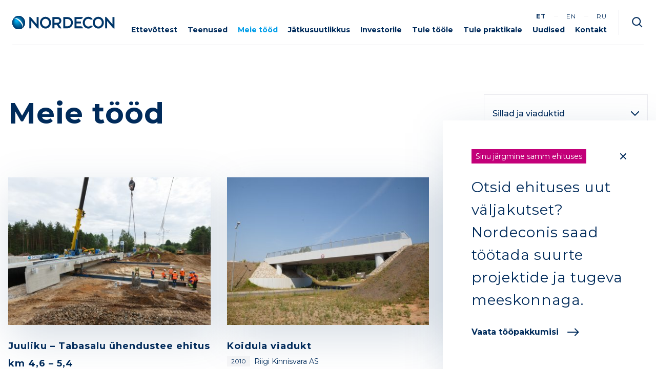

--- FILE ---
content_type: text/html; charset=UTF-8
request_url: https://nordecon.com/meie-tood/?projekti-kategooria=sillad-ja-viaduktid
body_size: 11242
content:

<!doctype html>
<html lang="et">
<head>
    <meta charset="UTF-8">
    <meta name="viewport" content="width=device-width, initial-scale=1, shrink-to-fit=no">
    <title>Meie ehitusprojektid läbi ajaloo &#x2d; Nordecon</title>
<link rel="alternate" href="https://nordecon.com/meie-tood/" hreflang="et" />
<link rel="alternate" href="https://nordecon.com/en/our-projects/" hreflang="en" />
<link rel="alternate" href="https://nordecon.com/ru/portfolio/" hreflang="ru" />

<!-- The SEO Framework by Sybre Waaijer -->
<meta name="robots" content="max-snippet:-1,max-image-preview:standard,max-video-preview:-1" />
<meta name="description" content="Meie tugevuseks on keerukad ja põnevad objektid. Saame oma klientidele pakkuda kogu ehitusprotsessi juhtimist alates projekteerimisest." />
<meta property="og:image" content="https://nordecon.com/wp-content/uploads/2022/01/cropped-opengraph.png" />
<meta property="og:image:width" content="1200" />
<meta property="og:image:height" content="630" />
<meta property="og:locale" content="et_EE" />
<meta property="og:type" content="website" />
<meta property="og:title" content="Meie ehitusprojektid läbi ajaloo" />
<meta property="og:description" content="Meie tugevuseks on keerukad ja põnevad objektid. Saame oma klientidele pakkuda kogu ehitusprotsessi juhtimist alates projekteerimisest." />
<meta property="og:url" content="https://nordecon.com/meie-tood/" />
<meta property="og:site_name" content="Nordecon" />
<meta name="twitter:card" content="summary_large_image" />
<meta name="twitter:title" content="Meie ehitusprojektid läbi ajaloo" />
<meta name="twitter:description" content="Meie tugevuseks on keerukad ja põnevad objektid. Saame oma klientidele pakkuda kogu ehitusprotsessi juhtimist alates projekteerimisest." />
<meta name="twitter:image" content="https://nordecon.com/wp-content/uploads/2022/01/cropped-opengraph.png" />
<meta name="theme-color" content="#002b5b" />
<link rel="canonical" href="https://nordecon.com/meie-tood/" />
<script type="application/ld+json">{"@context":"https://schema.org","@type":"BreadcrumbList","itemListElement":[{"@type":"ListItem","position":1,"item":{"@id":"https://nordecon.com/","name":"Ehituse peat\u00f6\u00f6v\u00f5tuturu suurim tegija"}},{"@type":"ListItem","position":2,"item":{"@id":"https://nordecon.com/meie-tood/","name":"Meie ehitusprojektid l\u00e4bi ajaloo"}}]}</script>
<!-- / The SEO Framework by Sybre Waaijer | 1.65ms meta | 0.09ms boot -->

<link rel='dns-prefetch' href='//ajax.googleapis.com' />
<link rel='dns-prefetch' href='//cdn.jsdelivr.net' />
<link rel='dns-prefetch' href='//fonts.googleapis.com' />
<script type="text/javascript">
window._wpemojiSettings = {"baseUrl":"https:\/\/s.w.org\/images\/core\/emoji\/14.0.0\/72x72\/","ext":".png","svgUrl":"https:\/\/s.w.org\/images\/core\/emoji\/14.0.0\/svg\/","svgExt":".svg","source":{"concatemoji":"https:\/\/nordecon.com\/wp-includes\/js\/wp-emoji-release.min.js?ver=6.3.2"}};
/*! This file is auto-generated */
!function(i,n){var o,s,e;function c(e){try{var t={supportTests:e,timestamp:(new Date).valueOf()};sessionStorage.setItem(o,JSON.stringify(t))}catch(e){}}function p(e,t,n){e.clearRect(0,0,e.canvas.width,e.canvas.height),e.fillText(t,0,0);var t=new Uint32Array(e.getImageData(0,0,e.canvas.width,e.canvas.height).data),r=(e.clearRect(0,0,e.canvas.width,e.canvas.height),e.fillText(n,0,0),new Uint32Array(e.getImageData(0,0,e.canvas.width,e.canvas.height).data));return t.every(function(e,t){return e===r[t]})}function u(e,t,n){switch(t){case"flag":return n(e,"\ud83c\udff3\ufe0f\u200d\u26a7\ufe0f","\ud83c\udff3\ufe0f\u200b\u26a7\ufe0f")?!1:!n(e,"\ud83c\uddfa\ud83c\uddf3","\ud83c\uddfa\u200b\ud83c\uddf3")&&!n(e,"\ud83c\udff4\udb40\udc67\udb40\udc62\udb40\udc65\udb40\udc6e\udb40\udc67\udb40\udc7f","\ud83c\udff4\u200b\udb40\udc67\u200b\udb40\udc62\u200b\udb40\udc65\u200b\udb40\udc6e\u200b\udb40\udc67\u200b\udb40\udc7f");case"emoji":return!n(e,"\ud83e\udef1\ud83c\udffb\u200d\ud83e\udef2\ud83c\udfff","\ud83e\udef1\ud83c\udffb\u200b\ud83e\udef2\ud83c\udfff")}return!1}function f(e,t,n){var r="undefined"!=typeof WorkerGlobalScope&&self instanceof WorkerGlobalScope?new OffscreenCanvas(300,150):i.createElement("canvas"),a=r.getContext("2d",{willReadFrequently:!0}),o=(a.textBaseline="top",a.font="600 32px Arial",{});return e.forEach(function(e){o[e]=t(a,e,n)}),o}function t(e){var t=i.createElement("script");t.src=e,t.defer=!0,i.head.appendChild(t)}"undefined"!=typeof Promise&&(o="wpEmojiSettingsSupports",s=["flag","emoji"],n.supports={everything:!0,everythingExceptFlag:!0},e=new Promise(function(e){i.addEventListener("DOMContentLoaded",e,{once:!0})}),new Promise(function(t){var n=function(){try{var e=JSON.parse(sessionStorage.getItem(o));if("object"==typeof e&&"number"==typeof e.timestamp&&(new Date).valueOf()<e.timestamp+604800&&"object"==typeof e.supportTests)return e.supportTests}catch(e){}return null}();if(!n){if("undefined"!=typeof Worker&&"undefined"!=typeof OffscreenCanvas&&"undefined"!=typeof URL&&URL.createObjectURL&&"undefined"!=typeof Blob)try{var e="postMessage("+f.toString()+"("+[JSON.stringify(s),u.toString(),p.toString()].join(",")+"));",r=new Blob([e],{type:"text/javascript"}),a=new Worker(URL.createObjectURL(r),{name:"wpTestEmojiSupports"});return void(a.onmessage=function(e){c(n=e.data),a.terminate(),t(n)})}catch(e){}c(n=f(s,u,p))}t(n)}).then(function(e){for(var t in e)n.supports[t]=e[t],n.supports.everything=n.supports.everything&&n.supports[t],"flag"!==t&&(n.supports.everythingExceptFlag=n.supports.everythingExceptFlag&&n.supports[t]);n.supports.everythingExceptFlag=n.supports.everythingExceptFlag&&!n.supports.flag,n.DOMReady=!1,n.readyCallback=function(){n.DOMReady=!0}}).then(function(){return e}).then(function(){var e;n.supports.everything||(n.readyCallback(),(e=n.source||{}).concatemoji?t(e.concatemoji):e.wpemoji&&e.twemoji&&(t(e.twemoji),t(e.wpemoji)))}))}((window,document),window._wpemojiSettings);
</script>
<style type="text/css">
img.wp-smiley,
img.emoji {
	display: inline !important;
	border: none !important;
	box-shadow: none !important;
	height: 1em !important;
	width: 1em !important;
	margin: 0 0.07em !important;
	vertical-align: -0.1em !important;
	background: none !important;
	padding: 0 !important;
}
</style>
	<link rel='stylesheet' id='cookieconsent-css' href='https://nordecon.com/wp-content/plugins/air-cookie/assets/cookieconsent.css?ver=2.9.1' type='text/css' media='all' />
<link rel='stylesheet' id='pp-google-fonts-css' href='//fonts.googleapis.com/css2?family=Montserrat%3Awght%40300%3B400%3B500%3B700&#038;display=swap&#038;ver=250704-135441' type='text/css' media='all' />
<link rel='stylesheet' id='pp-screen-css' href='https://nordecon.com/wp-content/themes/nordecon/assets/dist/css/pp-app-theme-prepros.css?ver=250704-135441' type='text/css' media='all' />
<link rel='stylesheet' id='tablepress-default-css' href='https://nordecon.com/wp-content/plugins/tablepress/css/build/default.css?ver=2.2.2' type='text/css' media='all' />
<link rel='stylesheet' id='tablepress-responsive-tables-css' href='https://nordecon.com/wp-content/plugins/tablepress-responsive-tables/css/tablepress-responsive.min.css?ver=1.8' type='text/css' media='all' />
<script type='text/javascript' src='//ajax.googleapis.com/ajax/libs/jquery/3.6.0/jquery.min.js' id='jquery-js'></script>
<script type='text/javascript' src='//cdn.jsdelivr.net/npm/clipboard@2.0.8/dist/clipboard.min.js?ver=220422-84733' id='pp-js-clipboard-js'></script>
<link rel="EditURI" type="application/rsd+xml" title="RSD" href="https://nordecon.com/xmlrpc.php?rsd" />
<link rel="alternate" type="application/json+oembed" href="https://nordecon.com/wp-json/oembed/1.0/embed?url=https%3A%2F%2Fnordecon.com%2Fmeie-tood%2F" />
<link rel="alternate" type="text/xml+oembed" href="https://nordecon.com/wp-json/oembed/1.0/embed?url=https%3A%2F%2Fnordecon.com%2Fmeie-tood%2F&#038;format=xml" />
<!-- Stream WordPress user activity plugin v3.10.0 -->
<!-- Google Tag Manager -->
<script>
// Define dataLayer and the gtag function.
window.dataLayer = window.dataLayer || [];
function gtag(){dataLayer.push(arguments);}

// Set default consent to 'denied' as a placeholder
// Determine actual values based on your own requirements
gtag('consent', 'default', {
  'ad_storage': 'denied',
  'ad_user_data': 'denied',
  'ad_personalization': 'denied',
  'analytics_storage': 'denied'
});
</script>
<!-- Google tag (gtag.js) -->
<script async src="https://www.googletagmanager.com/gtag/js?id=GTM-KBZR8Q6"></script>
<script>
window.dataLayer = window.dataLayer || [];
function gtag() { dataLayer.push(arguments); }
gtag('js', new Date());
gtag('config', 'GTM-KBZR8Q6');
</script>
<!-- End Google Tag Manager -->

<!-- Meta Pixel Code -->
	<script>
	!function(f,b,e,v,n,t,s)
	{if(f.fbq)return;n=f.fbq=function(){n.callMethod?
	n.callMethod.apply(n,arguments):n.queue.push(arguments)};
	if(!f._fbq)f._fbq=n;n.push=n;n.loaded=!0;n.version='2.0';
	n.queue=[];t=b.createElement(e);t.async=!0;
	t.src=v;s=b.getElementsByTagName(e)[0];
	s.parentNode.insertBefore(t,s)}(window, document,'script',
	'https://connect.facebook.net/en_US/fbevents.js');
	fbq('init', '2307170962892488');
	fbq('track', 'PageView');
	</script>
	<noscript><img height="1" width="1" style="display:none" src="https://www.facebook.com/tr?id=2307170962892488&ev=PageView&noscript=1"/></noscript>
	<!-- End Meta Pixel Code --><link rel="icon" href="https://nordecon.com/wp-content/uploads/2022/01/cropped-favicon-32x32.png" sizes="32x32" />
<link rel="icon" href="https://nordecon.com/wp-content/uploads/2022/01/cropped-favicon-192x192.png" sizes="192x192" />
<link rel="apple-touch-icon" href="https://nordecon.com/wp-content/uploads/2022/01/cropped-favicon-180x180.png" />
<meta name="msapplication-TileImage" content="https://nordecon.com/wp-content/uploads/2022/01/cropped-favicon-270x270.png" />

    <meta name="facebook-domain-verification" content="668cpxtbs1zhc6xzsvnc8umysc48zk" />		
	<!-- Meta Pixel Code -->
	<script>
	!function(f,b,e,v,n,t,s)
	{if(f.fbq)return;n=f.fbq=function(){n.callMethod?
	n.callMethod.apply(n,arguments):n.queue.push(arguments)};
	if(!f._fbq)f._fbq=n;n.push=n;n.loaded=!0;n.version='2.0';
	n.queue=[];t=b.createElement(e);t.async=!0;
	t.src=v;s=b.getElementsByTagName(e)[0];
	s.parentNode.insertBefore(t,s)}(window, document,'script',
	'https://connect.facebook.net/en_US/fbevents.js');
	fbq('init', '2307170962892488');
	fbq('track', 'PageView');
	</script>
	<noscript><img height="1" width="1" style="display:none" src="https://www.facebook.com/tr?id=2307170962892488&ev=PageView&noscript=1"/></noscript>
	<!-- End Meta Pixel Code -->
	</head>

	<body class="page-template page-template-page-projects page-template-page-projects-php page page-id-2755 lang-et" data-template="base.twig">
		
				
		<a class="skip-link screen-reader-text" href="#content">Liigu sisu juurde</a>
		<div class="wrapper">

						<header class="site-header" id="site-header">
            <div class="site-header__inner">
                        <h1 class="site-logo" role="banner">
                <a class="site-logo__link" href="https://nordecon.com" rel="home">
    <img src="https://nordecon.com/wp-content/themes/nordecon/assets/dist/img/logo-nordecon.svg" alt="Nordecon" height="32" width="250">
    <span class="sr-only">Nordecon</span>
</a>            </h1>

                                        <nav id="nav-main" class="nav-main" role="navigation">
            <a class=" menu-item menu-item-type-post_type menu-item-object-page menu-item-2934" href="https://nordecon.com/ettevottest/">Ettevõttest</a>
            <a class=" menu-item menu-item-type-post_type menu-item-object-page menu-item-2984" href="https://nordecon.com/tegevusvaldkonnad/">Teenused</a>
            <a class=" menu-item menu-item-type-post_type menu-item-object-page current-menu-item page_item page-item-2755 current_page_item menu-item-2757" href="https://nordecon.com/meie-tood/">Meie tööd</a>
            <a class=" menu-item menu-item-type-post_type menu-item-object-page menu-item-13372" href="https://nordecon.com/jatkusuutlikkus/">Jätkusuutlikkus</a>
            <a class=" menu-item menu-item-type-post_type menu-item-object-page menu-item-3124" href="https://nordecon.com/investorile/">Investorile</a>
            <a class=" menu-item menu-item-type-post_type menu-item-object-page menu-item-3123" href="https://nordecon.com/tule-toole/">Tule tööle</a>
            <a class=" menu-item menu-item-type-post_type menu-item-object-page menu-item-10679" href="https://nordecon.com/praktika/">Tule praktikale</a>
            <a class="menu-item-type-post_type menu-item-object-page menu-item-2686 " href="https://nordecon.com/uudised/">Uudised</a>
            <a class=" menu-item menu-item-type-post_type menu-item-object-page menu-item-2738 menu-item-has-children" href="https://nordecon.com/kontakt/">Kontakt</a>
    </nav>                        
                                        <nav id="nav-languages" class="nav-languages" role="navigation">
            <a class="nav-languages__item lang-item lang-item-2 lang-item-et current-lang lang-item-first" href="https://nordecon.com/meie-tood/">et</a>
            <a class="nav-languages__item lang-item lang-item-5 lang-item-en" href="https://nordecon.com/en/our-projects/">en</a>
            <a class="nav-languages__item lang-item lang-item-9 lang-item-ru" href="https://nordecon.com/ru/portfolio/">ru</a>
    </nav>            
                        <div class="header-search-wrap">
                <button class="header-search-toggle" type="button" data-search-action="open">Otsi</button>
            </div>

                        <button class="hamburger hamburger--squeeze" type="button">
                <span class="hamburger-box">
                    <span class="hamburger-inner"></span>
                </span>
            </button>

            			<div class="widget-search">
    <svg class="widget-search__icon" width="24" height="24" viewBox="0 0 24 24" fill="none" xmlns="http://www.w3.org/2000/svg">
        <path fill-rule="evenodd" clip-rule="evenodd" d="M3.25 9.75C3.25 6.16015 6.16015 3.25 9.75 3.25C13.3399 3.25 16.25 6.16015 16.25 9.75C16.25 13.3399 13.3399 16.25 9.75 16.25C6.16015 16.25 3.25 13.3399 3.25 9.75ZM9.75 1.25C5.05558 1.25 1.25 5.05558 1.25 9.75C1.25 14.4444 5.05558 18.25 9.75 18.25C11.7149 18.25 13.5241 17.5833 14.9637 16.4637L19.5429 21.0429C19.9334 21.4334 20.5666 21.4334 20.9571 21.0429C21.3476 20.6524 21.3476 20.0192 20.9571 19.6287L16.388 15.0596C17.5532 13.6048 18.25 11.7588 18.25 9.75C18.25 5.05558 14.4444 1.25 9.75 1.25Z" fill="#002B5B"/>
    </svg>
    <form class="widget-search__searchform" role="search" method="get" action="https://nordecon.com">
        <input type="text" value="" name="s" id="s" placeholder="Sisesta otsingusõna" required>
    </form>
    <button class="widget-search__close" type="button" data-search-action="close">Sulge otsing</button>
</div>        </div>
    
</header>
						<div class="site-mobile-overlay">

    <nav class="nav-mobile">
                    <a class=" menu-item menu-item-type-post_type menu-item-object-page menu-item-2934" href="https://nordecon.com/ettevottest/">Ettevõttest<svg width="18" height="12" viewBox="0 0 18 12" fill="none" xmlns="http://www.w3.org/2000/svg"><path fill-rule="evenodd" clip-rule="evenodd" d="M12.7071 0.417896C12.3166 0.0273704 11.6834 0.0273675 11.2929 0.41789C10.9024 0.808412 10.9024 1.44158 11.2929 1.8321L14.4608 5.00002H1.5C0.947715 5.00002 0.5 5.44774 0.5 6.00002C0.5 6.55231 0.947715 7.00002 1.5 7.00002H14.4608L11.2929 10.1679C10.9024 10.5584 10.9024 11.1916 11.2929 11.5821C11.6834 11.9726 12.3166 11.9726 12.7071 11.5821L17.5821 6.70716C17.7696 6.51962 17.875 6.26527 17.875 6.00005C17.875 5.73483 17.7696 5.48048 17.5821 5.29294L12.7071 0.417896Z" fill="currentColor"/></svg></a>
                    <a class=" menu-item menu-item-type-post_type menu-item-object-page menu-item-2984" href="https://nordecon.com/tegevusvaldkonnad/">Teenused<svg width="18" height="12" viewBox="0 0 18 12" fill="none" xmlns="http://www.w3.org/2000/svg"><path fill-rule="evenodd" clip-rule="evenodd" d="M12.7071 0.417896C12.3166 0.0273704 11.6834 0.0273675 11.2929 0.41789C10.9024 0.808412 10.9024 1.44158 11.2929 1.8321L14.4608 5.00002H1.5C0.947715 5.00002 0.5 5.44774 0.5 6.00002C0.5 6.55231 0.947715 7.00002 1.5 7.00002H14.4608L11.2929 10.1679C10.9024 10.5584 10.9024 11.1916 11.2929 11.5821C11.6834 11.9726 12.3166 11.9726 12.7071 11.5821L17.5821 6.70716C17.7696 6.51962 17.875 6.26527 17.875 6.00005C17.875 5.73483 17.7696 5.48048 17.5821 5.29294L12.7071 0.417896Z" fill="currentColor"/></svg></a>
                    <a class=" menu-item menu-item-type-post_type menu-item-object-page current-menu-item page_item page-item-2755 current_page_item menu-item-2757" href="https://nordecon.com/meie-tood/">Meie tööd<svg width="18" height="12" viewBox="0 0 18 12" fill="none" xmlns="http://www.w3.org/2000/svg"><path fill-rule="evenodd" clip-rule="evenodd" d="M12.7071 0.417896C12.3166 0.0273704 11.6834 0.0273675 11.2929 0.41789C10.9024 0.808412 10.9024 1.44158 11.2929 1.8321L14.4608 5.00002H1.5C0.947715 5.00002 0.5 5.44774 0.5 6.00002C0.5 6.55231 0.947715 7.00002 1.5 7.00002H14.4608L11.2929 10.1679C10.9024 10.5584 10.9024 11.1916 11.2929 11.5821C11.6834 11.9726 12.3166 11.9726 12.7071 11.5821L17.5821 6.70716C17.7696 6.51962 17.875 6.26527 17.875 6.00005C17.875 5.73483 17.7696 5.48048 17.5821 5.29294L12.7071 0.417896Z" fill="currentColor"/></svg></a>
                    <a class=" menu-item menu-item-type-post_type menu-item-object-page menu-item-13372" href="https://nordecon.com/jatkusuutlikkus/">Jätkusuutlikkus<svg width="18" height="12" viewBox="0 0 18 12" fill="none" xmlns="http://www.w3.org/2000/svg"><path fill-rule="evenodd" clip-rule="evenodd" d="M12.7071 0.417896C12.3166 0.0273704 11.6834 0.0273675 11.2929 0.41789C10.9024 0.808412 10.9024 1.44158 11.2929 1.8321L14.4608 5.00002H1.5C0.947715 5.00002 0.5 5.44774 0.5 6.00002C0.5 6.55231 0.947715 7.00002 1.5 7.00002H14.4608L11.2929 10.1679C10.9024 10.5584 10.9024 11.1916 11.2929 11.5821C11.6834 11.9726 12.3166 11.9726 12.7071 11.5821L17.5821 6.70716C17.7696 6.51962 17.875 6.26527 17.875 6.00005C17.875 5.73483 17.7696 5.48048 17.5821 5.29294L12.7071 0.417896Z" fill="currentColor"/></svg></a>
                    <a class=" menu-item menu-item-type-post_type menu-item-object-page menu-item-3124" href="https://nordecon.com/investorile/">Investorile<svg width="18" height="12" viewBox="0 0 18 12" fill="none" xmlns="http://www.w3.org/2000/svg"><path fill-rule="evenodd" clip-rule="evenodd" d="M12.7071 0.417896C12.3166 0.0273704 11.6834 0.0273675 11.2929 0.41789C10.9024 0.808412 10.9024 1.44158 11.2929 1.8321L14.4608 5.00002H1.5C0.947715 5.00002 0.5 5.44774 0.5 6.00002C0.5 6.55231 0.947715 7.00002 1.5 7.00002H14.4608L11.2929 10.1679C10.9024 10.5584 10.9024 11.1916 11.2929 11.5821C11.6834 11.9726 12.3166 11.9726 12.7071 11.5821L17.5821 6.70716C17.7696 6.51962 17.875 6.26527 17.875 6.00005C17.875 5.73483 17.7696 5.48048 17.5821 5.29294L12.7071 0.417896Z" fill="currentColor"/></svg></a>
                    <a class=" menu-item menu-item-type-post_type menu-item-object-page menu-item-3123" href="https://nordecon.com/tule-toole/">Tule tööle<svg width="18" height="12" viewBox="0 0 18 12" fill="none" xmlns="http://www.w3.org/2000/svg"><path fill-rule="evenodd" clip-rule="evenodd" d="M12.7071 0.417896C12.3166 0.0273704 11.6834 0.0273675 11.2929 0.41789C10.9024 0.808412 10.9024 1.44158 11.2929 1.8321L14.4608 5.00002H1.5C0.947715 5.00002 0.5 5.44774 0.5 6.00002C0.5 6.55231 0.947715 7.00002 1.5 7.00002H14.4608L11.2929 10.1679C10.9024 10.5584 10.9024 11.1916 11.2929 11.5821C11.6834 11.9726 12.3166 11.9726 12.7071 11.5821L17.5821 6.70716C17.7696 6.51962 17.875 6.26527 17.875 6.00005C17.875 5.73483 17.7696 5.48048 17.5821 5.29294L12.7071 0.417896Z" fill="currentColor"/></svg></a>
                    <a class=" menu-item menu-item-type-post_type menu-item-object-page menu-item-10679" href="https://nordecon.com/praktika/">Tule praktikale<svg width="18" height="12" viewBox="0 0 18 12" fill="none" xmlns="http://www.w3.org/2000/svg"><path fill-rule="evenodd" clip-rule="evenodd" d="M12.7071 0.417896C12.3166 0.0273704 11.6834 0.0273675 11.2929 0.41789C10.9024 0.808412 10.9024 1.44158 11.2929 1.8321L14.4608 5.00002H1.5C0.947715 5.00002 0.5 5.44774 0.5 6.00002C0.5 6.55231 0.947715 7.00002 1.5 7.00002H14.4608L11.2929 10.1679C10.9024 10.5584 10.9024 11.1916 11.2929 11.5821C11.6834 11.9726 12.3166 11.9726 12.7071 11.5821L17.5821 6.70716C17.7696 6.51962 17.875 6.26527 17.875 6.00005C17.875 5.73483 17.7696 5.48048 17.5821 5.29294L12.7071 0.417896Z" fill="currentColor"/></svg></a>
                    <a class="menu-item-type-post_type menu-item-object-page menu-item-2686 " href="https://nordecon.com/uudised/">Uudised<svg width="18" height="12" viewBox="0 0 18 12" fill="none" xmlns="http://www.w3.org/2000/svg"><path fill-rule="evenodd" clip-rule="evenodd" d="M12.7071 0.417896C12.3166 0.0273704 11.6834 0.0273675 11.2929 0.41789C10.9024 0.808412 10.9024 1.44158 11.2929 1.8321L14.4608 5.00002H1.5C0.947715 5.00002 0.5 5.44774 0.5 6.00002C0.5 6.55231 0.947715 7.00002 1.5 7.00002H14.4608L11.2929 10.1679C10.9024 10.5584 10.9024 11.1916 11.2929 11.5821C11.6834 11.9726 12.3166 11.9726 12.7071 11.5821L17.5821 6.70716C17.7696 6.51962 17.875 6.26527 17.875 6.00005C17.875 5.73483 17.7696 5.48048 17.5821 5.29294L12.7071 0.417896Z" fill="currentColor"/></svg></a>
                    <a class=" menu-item menu-item-type-post_type menu-item-object-page menu-item-2738 menu-item-has-children" href="https://nordecon.com/kontakt/">Kontakt<svg width="18" height="12" viewBox="0 0 18 12" fill="none" xmlns="http://www.w3.org/2000/svg"><path fill-rule="evenodd" clip-rule="evenodd" d="M12.7071 0.417896C12.3166 0.0273704 11.6834 0.0273675 11.2929 0.41789C10.9024 0.808412 10.9024 1.44158 11.2929 1.8321L14.4608 5.00002H1.5C0.947715 5.00002 0.5 5.44774 0.5 6.00002C0.5 6.55231 0.947715 7.00002 1.5 7.00002H14.4608L11.2929 10.1679C10.9024 10.5584 10.9024 11.1916 11.2929 11.5821C11.6834 11.9726 12.3166 11.9726 12.7071 11.5821L17.5821 6.70716C17.7696 6.51962 17.875 6.26527 17.875 6.00005C17.875 5.73483 17.7696 5.48048 17.5821 5.29294L12.7071 0.417896Z" fill="currentColor"/></svg></a>
            </nav>

                <nav id="nav-languages" class="nav-languages" role="navigation">
            <a class="nav-languages__item lang-item lang-item-2 lang-item-et current-lang lang-item-first" href="https://nordecon.com/meie-tood/">et</a>
            <a class="nav-languages__item lang-item lang-item-5 lang-item-en" href="https://nordecon.com/en/our-projects/">en</a>
            <a class="nav-languages__item lang-item lang-item-9 lang-item-ru" href="https://nordecon.com/ru/portfolio/">ru</a>
    </nav>    
</div>
										<main class="site-main " id="content" role="main">
					
	<section class="site-single-post">
		<div class="container-xl">

			<div class="page-header mb-72">
                <h2 class="h1-subtitle">Meie tööd</h2>

                <div class="dropdown nordecon-dropdown-alternate">
                                            <button class="btn dropdown-toggle" type="button" id="dropdownMenuButton" data-toggle="dropdown" aria-haspopup="true" aria-expanded="false">Sillad ja viaduktid</button>
                                        <div class="dropdown-menu" aria-labelledby="dropdownMenuButton">
                        <a class="dropdown-item" href="https://nordecon.com/meie-tood/">Kõik tegevusvaldkonnad</a>
                         
                                                                                                                                                                                                                                                                                                                                                                                                                                                                                                                                                                                                                                                                                                                                                                                                                                                                                                                                                                                                                                                                                                                                                                                                                                                                     
                                                            <a class="dropdown-item " href="https://nordecon.com/meie-tood/?projekti-kategooria=hooned">Hooned</a>
                                                                                         
                                    <a class="dropdown-item dropdown-item--sub " href="https://nordecon.com/meie-tood/?projekti-kategooria=buroohooned">Büroohooned</a>
                                                                                                                                                         
                                    <a class="dropdown-item dropdown-item--sub " href="https://nordecon.com/meie-tood/?projekti-kategooria=kaubanduskeskused">Kaubanduskeskused</a>
                                                                                             
                                    <a class="dropdown-item dropdown-item--sub " href="https://nordecon.com/meie-tood/?projekti-kategooria=kortermajad">Kortermajad</a>
                                                                                                                                                                                                                                                                                 
                                    <a class="dropdown-item dropdown-item--sub " href="https://nordecon.com/meie-tood/?projekti-kategooria=nordecon-parnu">Nordecon Pärnu</a>
                                                                                             
                                    <a class="dropdown-item dropdown-item--sub " href="https://nordecon.com/meie-tood/?projekti-kategooria=parkimismajad">Parkimismajad</a>
                                                                                                                                                         
                                    <a class="dropdown-item dropdown-item--sub " href="https://nordecon.com/meie-tood/?projekti-kategooria=pollumajandus">Põllumajandus</a>
                                                                                                                                                                                                                                                                                                                                                                                                         
                                    <a class="dropdown-item dropdown-item--sub " href="https://nordecon.com/meie-tood/?projekti-kategooria=tootmis-ja-laohooned">Tootmis- ja laohooned</a>
                                                                                             
                                    <a class="dropdown-item dropdown-item--sub " href="https://nordecon.com/meie-tood/?projekti-kategooria=uhiskondlikud-hooned">Ühiskondlikud hooned</a>
                                                                                                                                                 
                                                                                                                                                                                                                                                                                                                                                                                                                                                                                                                                                                                                                                                                                                                                                                                                                                                                                                                                                                                                                                                                                                                                                                                                                                                                     
                                                                                                                                                                                                                                                                                                                                                                                                                                                                                                                                                                                                                                                                                                                                                                                                                                                                                                                                                                                                                                                                                                                                                                                                                                                                     
                                                                                                                                                                                                                                                                                                                                                                                                                                                                                                                                                                                                                                                                                                                                                                                                                                                                                                                                                                                                                                                                                                                                                                                                                                                                     
                                                            <a class="dropdown-item " href="https://nordecon.com/meie-tood/?projekti-kategooria=teedeehitus-muud">Muud</a>
                                                                                                                                                                                                                                                                                                                                                                                                                                                                                                                                                                                                                                                                                                                                                                                                                                                                                                                                                                                                                                                                                                                                                                                                                                                                     
                                                                                                                                                                                                                                                                                                                                                                                                                                                                                                                                                                                                                                                                                                                                                                                                                                                                                                                                                                                                                                                                                                                                                                                                                                                                     
                                                                                                                                                                                                                                                                                                                                                                                                                                                                                                                                                                                                                                                                                                                                                                                                                                                                                                                                                                                                                                                                                                                                                                                                                                                                     
                                                                                                                                                                                                                                                                                                                                                                                                                                                                                                                                                                                                                                                                                                                                                                                                                                                                                                                                                                                                                                                                                                                                                                                                                                                                     
                                                                                                                                                                                                                                                                                                                                                                                                                                                                                                                                                                                                                                                                                                                                                                                                                                                                                                                                                                                                                                                                                                                                                                                                                                                                     
                                                                                                                                                                                                                                                                                                                                                                                                                                                                                                                                                                                                                                                                                                                                                                                                                                                                                                                                                                                                                                                                                                                                                                                                                                                                     
                                                                                                                                                                                                                                                                                                                                                                                                                                                                                                                                                                                                                                                                                                                                                                                                                                                                                                                                                                                                                                                                                                                                                                                                                                                                     
                                                            <a class="dropdown-item " href="https://nordecon.com/meie-tood/?projekti-kategooria=rajatised">Rajatised</a>
                                                                                                                                                                                                                                                                                                                                                                                                                                                                 
                                    <a class="dropdown-item dropdown-item--sub " href="https://nordecon.com/meie-tood/?projekti-kategooria=muud">Muud</a>
                                                                                                                                                                                                                                                                                                                                             
                                    <a class="dropdown-item dropdown-item--sub " href="https://nordecon.com/meie-tood/?projekti-kategooria=prugilad-ja-ladestusalad">Prügilad ja ladestusalad</a>
                                                                                                                                                         
                                    <a class="dropdown-item dropdown-item--sub " href="https://nordecon.com/meie-tood/?projekti-kategooria=sadamad">Sadamad</a>
                                                                                             
                                    <a class="dropdown-item dropdown-item--sub active" href="https://nordecon.com/meie-tood/?projekti-kategooria=sillad-ja-viaduktid">Sillad ja viaduktid</a>
                                                                                                                                                                                                                                                                                 
                                    <a class="dropdown-item dropdown-item--sub " href="https://nordecon.com/meie-tood/?projekti-kategooria=valistrassid-ja-veetootlus">Välistrassid ja veetöötlus</a>
                                                                                     
                                                                                                                                                                                                                                                                                                                                                                                                                                                                                                                                                                                                                                                                                                                                                                                                                                                                                                                                                                                                                                                                                                                                                                                                                                                                     
                                                                                                                                                                                                                                                                                                                                                                                                                                                                                                                                                                                                                                                                                                                                                                                                                                                                                                                                                                                                                                                                                                                                                                                                                                                                     
                                                            <a class="dropdown-item " href="https://nordecon.com/meie-tood/?projekti-kategooria=teedeehitus">Teedeehitus</a>
                                                                                                                                                                                                                                                                                                                                         
                                    <a class="dropdown-item dropdown-item--sub " href="https://nordecon.com/meie-tood/?projekti-kategooria=maanteed">Maanteed</a>
                                                                                                                                                                                                                                                                                                                                             
                                    <a class="dropdown-item dropdown-item--sub " href="https://nordecon.com/meie-tood/?projekti-kategooria=platsid-parklad">Platsid, parklad</a>
                                                                                                                                                                                                                                                                                                                                                                                                                                                                                                                                                                                                                                                 
                                                                                                                                                                                                                                                                                                                                                                                                                                                                                                                                                                                                                                                                                                                                                                                                                                                                                                                                                                                                                                                                                                                                                                                                                                                                     
                                                                                                                                                                                                                                                                                                                                                                                                                                                                                                                                                                                                                                                                                                                                                                                                                                                                                                                                                                                                                                                                                                                                                                                                                                                                     
                                                                                                                                                                                                                                                                                                                                                                                                                                                                                                                                                                                                                                                                                                                                                                                                                                                                                                                                                                                                                                                                                                                                                                                                                                                                                        </div>

                </div>
            </div>

                        
                                        <div class="row">
                                                                    <div class="col-12 col-sm-6 col-lg-4">

                                        <div class="project-card">
                                            <figure class="project-card__photo has-shadow">
                                                <a href="https://nordecon.com/projekt/juuliku-tabasalu-hendustee-ehitus-km-46-54/" data-toggle="modal" data-target="#projectModal" data-project-id="5561">
                                                                                                            <img src="https://nordecon.com/wp-content/uploads/2021/12/6346-416x304-c-default.jpg" srcset="https://nordecon.com/wp-content/uploads/2021/12/6346-416x304-c-default.jpg 1x, https://nordecon.com/wp-content/uploads/2021/12/6346-832x608-c-default.jpg 2x" width="416" height="304" alt="">
                                                                                                    </a>
                                            </figure>
                                            <h3 class="project-card__name"><a href="https://nordecon.com/projekt/juuliku-tabasalu-hendustee-ehitus-km-46-54/" data-toggle="modal" data-target="#projectModal" data-project-id="5561">Juuliku &#8211; Tabasalu ühendustee ehitus km 4,6 &#8211; 5,4</a></h3>
                                            <div class="project-card__meta">
                                                <time class="c-datetime">2014</time>
                                                <span class="c-smalltext">Maanteeamet</span>
                                            </div>
                                        </div>
                                    
                                    </div>
                                                                    <div class="col-12 col-sm-6 col-lg-4">

                                        <div class="project-card">
                                            <figure class="project-card__photo has-shadow">
                                                <a href="https://nordecon.com/projekt/koidula-viadukt/" data-toggle="modal" data-target="#projectModal" data-project-id="5546">
                                                                                                            <img src="https://nordecon.com/wp-content/uploads/2021/12/5811-416x304-c-default.jpg" srcset="https://nordecon.com/wp-content/uploads/2021/12/5811-416x304-c-default.jpg 1x, https://nordecon.com/wp-content/uploads/2021/12/5811-832x608-c-default.jpg 2x" width="416" height="304" alt="">
                                                                                                    </a>
                                            </figure>
                                            <h3 class="project-card__name"><a href="https://nordecon.com/projekt/koidula-viadukt/" data-toggle="modal" data-target="#projectModal" data-project-id="5546">Koidula viadukt</a></h3>
                                            <div class="project-card__meta">
                                                <time class="c-datetime">2010</time>
                                                <span class="c-smalltext">Riigi Kinnisvara AS</span>
                                            </div>
                                        </div>
                                    
                                    </div>
                                                                    <div class="col-12 col-sm-6 col-lg-4">

                                        <div class="project-card">
                                            <figure class="project-card__photo has-shadow">
                                                <a href="https://nordecon.com/projekt/mo-sild-ja-viaduktid/" data-toggle="modal" data-target="#projectModal" data-project-id="5552">
                                                                                                            <img src="https://nordecon.com/wp-content/uploads/2021/12/5816-scaled-416x304-c-default.jpg" srcset="https://nordecon.com/wp-content/uploads/2021/12/5816-scaled-416x304-c-default.jpg 1x, https://nordecon.com/wp-content/uploads/2021/12/5816-scaled-832x608-c-default.jpg 2x" width="416" height="304" alt="">
                                                                                                    </a>
                                            </figure>
                                            <h3 class="project-card__name"><a href="https://nordecon.com/projekt/mo-sild-ja-viaduktid/" data-toggle="modal" data-target="#projectModal" data-project-id="5552">Mäo sild ja viaduktid</a></h3>
                                            <div class="project-card__meta">
                                                <time class="c-datetime">2010</time>
                                                <span class="c-smalltext">Maanteeamet</span>
                                            </div>
                                        </div>
                                    
                                    </div>
                                                                    <div class="col-12 col-sm-6 col-lg-4">

                                        <div class="project-card">
                                            <figure class="project-card__photo has-shadow">
                                                <a href="https://nordecon.com/projekt/veose-tn-viadukt/" data-toggle="modal" data-target="#projectModal" data-project-id="5557">
                                                                                                            <img src="https://nordecon.com/wp-content/uploads/2021/12/5820-scaled-416x304-c-default.jpg" srcset="https://nordecon.com/wp-content/uploads/2021/12/5820-scaled-416x304-c-default.jpg 1x, https://nordecon.com/wp-content/uploads/2021/12/5820-scaled-832x608-c-default.jpg 2x" width="416" height="304" alt="">
                                                                                                    </a>
                                            </figure>
                                            <h3 class="project-card__name"><a href="https://nordecon.com/projekt/veose-tn-viadukt/" data-toggle="modal" data-target="#projectModal" data-project-id="5557">Veose tn viadukt</a></h3>
                                            <div class="project-card__meta">
                                                <time class="c-datetime">2006</time>
                                                <span class="c-smalltext">Tallinn Sadam AS</span>
                                            </div>
                                        </div>
                                    
                                    </div>
                                                            </div>
                        

		</div>
	</section>

        <div class="modal fade fullscreen-modal" id="projectModal" tabindex="-1" aria-labelledby="projectModalLabel" aria-hidden="true">
    <div class="modal-dialog">
        <div class="modal-content is-loading"></div>
    </div>
    <div class="modal-loading active">
        <div class="spinner-border" role="status"><span class="sr-only">Loading...</span></div>
    </div>
</div>
				</main>
						
						<div class="site-awards-section">
    <div class="awards-list">
        
                                    <a class="awards-list__item" href="https://nordecon.com/ettevottest/#kvaliteet"><img src="https://nordecon.com/wp-content/uploads/2022/04/dnv-ee-iso-9001-iso-14001-iso-45001-col-e1648817568957.png" height="140" width="117"></a>
                                                <a class="awards-list__item" href="https://nordecon.com/nordecon-on-jatkuvalt-tehnikatudengite-koige-atraktiivsemate-tooandjate-topis/"><img src="https://nordecon.com/wp-content/uploads/2025/09/atp-margis-digi-tehnika-nordecon-est-e1757934546640.png" height="117" width="140"></a>
                                                <a class="awards-list__item" href="https://nordecon.com/nordecon-on-ehitussektori-top3-ihaldusvaarseim-tooandja/"><img src="https://nordecon.com/wp-content/uploads/2024/12/digimargis-3-nordecon-e1734595026811.png" height="140" width="140"></a>
                                                <a class="awards-list__item" href="https://nordecon.com/nordecon-on-ehitussektori-top2-tooandja/"><img src="https://nordecon.com/wp-content/uploads/2025/04/2.-koht-ehitussektor-top-tooandja-2024-e1743662563148.png" height="138" width="140"></a>
                                                <a class="awards-list__item" href="https://nordecon.com/nordecon-palvis-peresobraliku-tooandja-hobemargise/"><img src="https://nordecon.com/wp-content/uploads/2022/11/02-hobe-mono-must-e1669631564246.png" height="140" width="107"></a>
                                                <a class="awards-list__item" href="https://nordecon.com/ehitusturu-suurim-tegija-laks-ule-rohelisele-energiale-meie-ulesanne-on-naidata-eeskuju/"><img src="https://nordecon.com/wp-content/uploads/2022/05/roheline-energia-100-logo-e1653893840405.png" height="140" width="175"></a>
                                                <a class="awards-list__item" href="https://nordecon.com/nordecon-23-aastat-eesti-ehitussektori-tipus/"><img src="https://nordecon.com/wp-content/uploads/2025/01/top-aripaev-est-removebg-preview-e1737359472729.png" height="140" width="140"></a>
                                                <a class="awards-list__item" href="https://nordecon.com/nordecon-usaldusvaarne-ettevote/"><img src="https://nordecon.com/wp-content/uploads/2025/03/margis-est-1.png" height="132" width="150"></a>
                                                <a class="awards-list__item" href="https://nordecon.com/nordecon-on-taltechi-kuldsponsor/"><img src="https://nordecon.com/wp-content/uploads/2024/08/kuldsponsor-gradient-est-1-optimized.png" height="141" width="141"></a>
                                                <a class="awards-list__item" href="https://nordecon.com/riigikaitsjate-toetaja-hobetunnustus/"><img src="https://nordecon.com/wp-content/uploads/2025/07/riigikaitsjate-toetaja-hobemargis-2025-e1751958102760.png" height="140" width="140"></a>
                    
    </div>
</div>

<footer class="site-footer">
    <div class="container-fluid">
        <div class="row">
            <div class="col-12 col-xl-3">
                <a class="footer-site-logo" href="https://nordecon.com" rel="home">
    <img src="https://nordecon.com/wp-content/themes/nordecon/assets/dist/img/logo-nordecon.svg" alt="Nordecon" height="32" width="250">
    <span class="sr-only">Nordecon</span>
</a>            </div>

                            <div class="col-12 col-md-6 col-xl-3">
                    <div class="footer-contact">
            <h3 class="footer-contact__name">Nordecon AS</h3>
        <p>Toompuiestee 35, 10149, Tallinn<br />
Registrikood: 10099962<br />
KMKR nr: EE100068463</p>
<p>&nbsp;</p>
<p><a href="https://nordecon.com/privaatsuspoliitika/">Privaatsuspoliitika</a></p>


        <p><a href="#" data-cc="c-settings" class="cc-link">Privaatsussätete haldamine</a></p>
    </div>                </div>
                        
                            <div class="col-12 col-md-6 col-xl-3">
                    <div class="footer-contact">
        <p>Tel: <a href="tel:+3726154400">+372 615 4400</a><br />
E-post: <a href="mailto:nordecon@nordecon.com">nordecon@nordecon.com</a></p>
<p>&nbsp;</p>
<p><a href="https://nordecon.com/vihjeliin/">Vihjeliin</a></p>
<p><a href="https://nordecon.com/wp-content/uploads/2025/12/nordecon-arieetikakoodeks-11-2025.pdf">Nordeconi ärieetikakoodeks</a></p>


    </div>
                                    </div>
            
                            <div class="col-12 col-xl-3">
                    <nav class="menu-social">
            <a class=" menu-item menu-item-type-custom menu-item-object-custom menu-item-20" href="https://www.facebook.com/nordecon" target="_blank">Facebook</a>
            <a class=" menu-item menu-item-type-custom menu-item-object-custom menu-item-21" href="https://www.instagram.com/nordecon/" target="_blank">Instagram</a>
            <a class=" menu-item menu-item-type-custom menu-item-object-custom menu-item-22" href="https://www.linkedin.com/company/nordecon/" target="_blank">LinkedIn</a>
            <a class=" menu-item menu-item-type-custom menu-item-object-custom menu-item-23" href="https://www.youtube.com/channel/UCywyZYN6HCIONkBkgTSigQg" target="_blank">YouTube</a>
    </nav>                </div>
                    </div>
    </div>
</footer>

    <div class="site-copyright">
    <p class="site-copyright__text">KÕIK ÕIGUSED KAITSTUD 2026</p>
</div>
    <div aria-live="polite" aria-atomic="true" class="toast-stack">
        
        <div role="alert" aria-live="assertive" aria-atomic="true" class="toast" data-autohide="false">
            <div class="toast-header">
                <span class="badge badge-nordecon-pink">Sinu järgmine samm ehituses </span>
                <button type="button" class="close" data-dismiss="toast" aria-label="Close"><span aria-hidden="true">&times;</span></button>
            </div>
            <div class="toast-body">
                <h3>Otsid ehituses uut väljakutset? Nordeconis saad töötada suurte projektide ja tugeva meeskonnaga. </h3>

                                                    <a class="arrow-link js-disable-toast" href="https://nordecon.com/tule-toole/#toopakkumised">Vaata tööpakkumisi <svg width="24" height="16" viewBox="0 0 24 16" fill="none" xmlns="http://www.w3.org/2000/svg"><path fill-rule="evenodd" clip-rule="evenodd" d="M16.7071 0.792896C16.3166 0.40237 15.6834 0.402367 15.2929 0.79289C14.9024 1.18341 14.9024 1.81658 15.2929 2.2071L20.0858 7.00003H2C1.44772 7.00003 1 7.44775 1 8.00003C1 8.55232 1.44772 9.00003 2 9.00003H20.0858L15.2929 13.7929C14.9024 14.1834 14.9024 14.8166 15.2929 15.2071C15.6834 15.5976 16.3166 15.5976 16.7071 15.2071L23.2071 8.70717C23.3946 8.51964 23.5 8.26528 23.5 8.00007C23.5 7.73485 23.3946 7.48049 23.2071 7.29296L16.7071 0.792896Z" fill="currentColor"/></svg></a>                            </div>
        </div>
        
    </div>

			<link rel='stylesheet' id='iframemanager-css' href='https://nordecon.com/wp-content/plugins/air-cookie/assets/iframemanager.css?ver=6.3.2' type='text/css' media='all' />
<script type='text/javascript' id='fdc-js-extra'>
/* <![CDATA[ */
var _fdcVars = {"ajax":{"url":"https:\/\/nordecon.com\/wp-admin\/admin-ajax.php","nonce":"78af592f63"},"str":{"no_file_added":"No file added by the user"}};
/* ]]> */
</script>
<script type='text/javascript' src='https://nordecon.com/wp-content/plugins/form-data-collector/scripts/fdc-front.min.js?ver=2.2.3' id='fdc-js'></script>
<script type='text/javascript' src='https://nordecon.com/wp-content/themes/nordecon/assets/dist/js/pp-v2-vendor-bundle.js?ver=220422-84733' id='pp-js-vendors-js'></script>
<script type='text/javascript' id='pp-app-js-extra'>
/* <![CDATA[ */
var pp_vars = {"ajax_url":"https:\/\/nordecon.com\/wp-admin\/admin-ajax.php","lang":"et","nonce":"21cf452dd3","theme_uri":"https:\/\/nordecon.com\/wp-content\/themes\/nordecon"};
/* ]]> */
</script>
<script type='text/javascript' src='https://nordecon.com/wp-content/themes/nordecon/assets/dist/js/pp-v2-custom.js?ver=220422-84733' id='pp-app-js'></script>
<script type='text/javascript' src='https://nordecon.com/wp-content/themes/nordecon/assets/dist/js/riho-menu.js?ver=220422-84733' id='pp-riho-menu-js'></script>
<script type='text/javascript' src='https://nordecon.com/wp-content/plugins/air-cookie/assets/iframemanager.js?ver=1.0' id='iframemanager-js'></script>
<script id="iframemanager-js-after" type="text/javascript">
var manager = iframemanager();

    manager.run({
      currLang: 'en',
      services: []    });

        document.querySelectorAll('button.c-la-b').forEach( element => {
      element.remove();
    } );
</script>
<script type='text/javascript' src='https://nordecon.com/wp-content/plugins/air-cookie/assets/cookieconsent.js?ver=2.9.1' id='cookieconsent-js'></script>
<script id="cookieconsent-js-after" type="text/javascript">
var cc = initCookieConsent();

        airCookieSettings = {"cookie_name":"air_cookie","revision":2433337519,"cookie_expiration":182,"auto_language":false,"current_lang":"et","autorun":true,"page_scripts":true,"delay":"0","gui_options":{"consent_modal":{"layout":"box","position":"bottom left"}},"languages":{"et":{"consent_modal":{"title":"Kasutame oma veebisaidil k\u00fcpsiseid","description":"Kasutame k\u00fcpsiseid teie kasutuskogemuse parandamiseks ja veebisaidi arendamiseks. M\u00f5nda k\u00fcpsist kasutatakse anal\u00fc\u00fctika, turunduse ja sihtotstarbelise reklaami jaoks.<br\/><br\/><button type=\"button\" data-cc=\"c-settings\" class=\"cc-link\">Lisateave ja seaded<\/button>. Saate igal ajal muuta seadeid veebisaidi jaluses oleva lingi kaudu.","primary_btn":{"text":"Luba k\u00fcpsised","role":"accept_all"},"secondary_btn":{"text":"Ainult h\u00e4davajalikud","role":"accept_necessary"}},"settings_modal":{"title":"K\u00fcpsiste seaded","save_settings_btn":"Salvesta seaded","accept_all_btn":"N\u00f5ustu k\u00f5igiga","blocks":[{"title":"K\u00fcpsiste kasutamine","description":"Kasutame veebisaidil koost\u00f6\u00f6partneritega k\u00fcpsiseid, sealhulgas funktsionaalsuse, reklaami ja sotsiaalmeedia pistikprogrammide rakendamiseks ning veebisaidi kasutamise anal\u00fc\u00fcsimiseks. K\u00fclastajate teavet v\u00f5ib jagada sotsiaalmeedia teenuseid, veebireklaami v\u00f5i anal\u00fc\u00fctikateenuseid pakkuvate partneritega. K\u00fcpsise s\u00e4ilitusaeg s\u00f5ltub selle t\u00fc\u00fcbist. Ajav\u00e4liseid k\u00fcpsiseid eemaldatakse automaatselt."},{"title":"H\u00e4davajalikud","description":"H\u00e4davajalikud k\u00fcpsised v\u00f5imaldavad p\u00f5hifunktsioonide kasutamist ja aitavad veebisaidil korralikult toimida. Veebisait ei t\u00f6\u00f6ta korralikult ilma nende k\u00fcpsisteta ja seet\u00f5ttu on need kohustuslikud.","toggle":{"value":"necessary","enabled":true,"readonly":true}},{"title":"Funktsionaalsed","description":"Funktsionaalsed k\u00fcpsised v\u00f5imaldavad veebisaidi paremat toimimist ja m\u00f5ne kolmanda osapoole teenuse, nagu klienditeeninduse vestluse, laadimist.","toggle":{"value":"functional","enabled":false,"readonly":false}},{"title":"Anal\u00fc\u00fctika","description":"Anal\u00fc\u00fctika aitab meil m\u00f5ista, kuidas saaksime veebisaiti paremaks muuta. Koost\u00f6\u00f6partnerid v\u00f5ivad kasutada k\u00fcpsiseid ka turunduse sihtimiseks.","toggle":{"value":"analytics","enabled":false,"readonly":false}},{"title":false,"description":false,"toggle":{"value":"embeds","enabled":false,"readonly":false}},{"title":"Reklaam","description":"See sait kasutab reklaamide kuvamiseks v\u00e4liseid teenuseid ja need v\u00f5ivad seada teatud k\u00fcpsiseid.","toggle":{"value":"ads","enabled":false,"readonly":false}}]}}}}
          airCookieSettings.onAccept = function() {
        
  if ( cc.allowedCategory( 'necessary' ) ) {
        var elements = document.querySelectorAll('[data-aircookie-remove-on="accept-necessary"]');
    for (var i = 0; i < elements.length; i++) {
      elements[i].remove();
    }

        const air_cookie_necessary = new CustomEvent( 'air_cookie_necessary' );
    document.dispatchEvent( air_cookie_necessary );

        const air_cookie = new CustomEvent( 'air_cookie', {
      detail: {
        category: 'necessary'
      }
    } );
    document.dispatchEvent( air_cookie );

      }

  
  if ( cc.allowedCategory( 'functional' ) ) {
        var elements = document.querySelectorAll('[data-aircookie-remove-on="accept-functional"]');
    for (var i = 0; i < elements.length; i++) {
      elements[i].remove();
    }

        const air_cookie_functional = new CustomEvent( 'air_cookie_functional' );
    document.dispatchEvent( air_cookie_functional );

        const air_cookie = new CustomEvent( 'air_cookie', {
      detail: {
        category: 'functional'
      }
    } );
    document.dispatchEvent( air_cookie );

      }

  
  if ( cc.allowedCategory( 'analytics' ) ) {
        var elements = document.querySelectorAll('[data-aircookie-remove-on="accept-analytics"]');
    for (var i = 0; i < elements.length; i++) {
      elements[i].remove();
    }

        const air_cookie_analytics = new CustomEvent( 'air_cookie_analytics' );
    document.dispatchEvent( air_cookie_analytics );

        const air_cookie = new CustomEvent( 'air_cookie', {
      detail: {
        category: 'analytics'
      }
    } );
    document.dispatchEvent( air_cookie );

    gtag('consent', 'update', {
    'analytics_storage': 'granted'
});
      }

  
  if ( cc.allowedCategory( 'embeds' ) ) {
        var elements = document.querySelectorAll('[data-aircookie-remove-on="accept-embeds"]');
    for (var i = 0; i < elements.length; i++) {
      elements[i].remove();
    }

        const air_cookie_embeds = new CustomEvent( 'air_cookie_embeds' );
    document.dispatchEvent( air_cookie_embeds );

        const air_cookie = new CustomEvent( 'air_cookie', {
      detail: {
        category: 'embeds'
      }
    } );
    document.dispatchEvent( air_cookie );

      manager.acceptService( 'all' );
    }

  
  if ( cc.allowedCategory( 'ads' ) ) {
        var elements = document.querySelectorAll('[data-aircookie-remove-on="accept-ads"]');
    for (var i = 0; i < elements.length; i++) {
      elements[i].remove();
    }

        const air_cookie_ads = new CustomEvent( 'air_cookie_ads' );
    document.dispatchEvent( air_cookie_ads );

        const air_cookie = new CustomEvent( 'air_cookie', {
      detail: {
        category: 'ads'
      }
    } );
    document.dispatchEvent( air_cookie );

    gtag('consent', 'update', {
    'ad_storage': 'granted',
    'ad_user_data': 'granted',
    'ad_personalization': 'granted',
});
      }

        }

      airCookieSettings.onFirstAction = function() {
        airCookierecordConsent();
      }

      airCookieSettings.onChange = function() {
        airCookierecordConsent();

        
  if ( cc.allowedCategory( 'necessary' ) ) {
        var elements = document.querySelectorAll('[data-aircookie-remove-on="accept-necessary"]');
    for (var i = 0; i < elements.length; i++) {
      elements[i].remove();
    }

        const air_cookie_necessary = new CustomEvent( 'air_cookie_necessary' );
    document.dispatchEvent( air_cookie_necessary );

        const air_cookie = new CustomEvent( 'air_cookie', {
      detail: {
        category: 'necessary'
      }
    } );
    document.dispatchEvent( air_cookie );

      }

  
  if ( cc.allowedCategory( 'functional' ) ) {
        var elements = document.querySelectorAll('[data-aircookie-remove-on="accept-functional"]');
    for (var i = 0; i < elements.length; i++) {
      elements[i].remove();
    }

        const air_cookie_functional = new CustomEvent( 'air_cookie_functional' );
    document.dispatchEvent( air_cookie_functional );

        const air_cookie = new CustomEvent( 'air_cookie', {
      detail: {
        category: 'functional'
      }
    } );
    document.dispatchEvent( air_cookie );

      }

  
  if ( cc.allowedCategory( 'analytics' ) ) {
        var elements = document.querySelectorAll('[data-aircookie-remove-on="accept-analytics"]');
    for (var i = 0; i < elements.length; i++) {
      elements[i].remove();
    }

        const air_cookie_analytics = new CustomEvent( 'air_cookie_analytics' );
    document.dispatchEvent( air_cookie_analytics );

        const air_cookie = new CustomEvent( 'air_cookie', {
      detail: {
        category: 'analytics'
      }
    } );
    document.dispatchEvent( air_cookie );

    gtag('consent', 'update', {
    'analytics_storage': 'granted'
});
      }

  
  if ( cc.allowedCategory( 'embeds' ) ) {
        var elements = document.querySelectorAll('[data-aircookie-remove-on="accept-embeds"]');
    for (var i = 0; i < elements.length; i++) {
      elements[i].remove();
    }

        const air_cookie_embeds = new CustomEvent( 'air_cookie_embeds' );
    document.dispatchEvent( air_cookie_embeds );

        const air_cookie = new CustomEvent( 'air_cookie', {
      detail: {
        category: 'embeds'
      }
    } );
    document.dispatchEvent( air_cookie );

      manager.acceptService( 'all' );
    }

  
  if ( cc.allowedCategory( 'ads' ) ) {
        var elements = document.querySelectorAll('[data-aircookie-remove-on="accept-ads"]');
    for (var i = 0; i < elements.length; i++) {
      elements[i].remove();
    }

        const air_cookie_ads = new CustomEvent( 'air_cookie_ads' );
    document.dispatchEvent( air_cookie_ads );

        const air_cookie = new CustomEvent( 'air_cookie', {
      detail: {
        category: 'ads'
      }
    } );
    document.dispatchEvent( air_cookie );

    gtag('consent', 'update', {
    'ad_storage': 'granted',
    'ad_user_data': 'granted',
    'ad_personalization': 'granted',
});
      }

        }
    
        cc.run( airCookieSettings );

          var cookieconsent_element = document.querySelector('div#cc_div div#cm');
      if( typeof( cookieconsent_element ) != 'undefined' && cookieconsent_element != null ) {
        cookieconsent_element.style = 'max-width: 30em;';
      }
    
        function airCookierecordConsent() {
            if ( null === cc.get( 'data' ) || ! ( "visitorid" in cc.get( 'data' ) ) ) {
        cc.set( 'data', {value: {visitorid: '97dae6b6-91ee-4aaa-a142-9d8ce797c575'}, mode: 'update'} );
      }

            var xhr = new XMLHttpRequest();
      xhr.open( 'POST', 'https://nordecon.com/wp-json/air-cookie/v1/consent', true );
      xhr.setRequestHeader( 'X-WP-Nonce', 'f5514f1b96');
      xhr.send( JSON.stringify( {
        visitorid: cc.get( 'data' ).visitorid,
        revision: cc.get( 'revision' ),
        level: cc.get( 'level' ),
      } ) );
    }

        var elements = document.querySelectorAll('[data-aircookie-accept]');
    for (var i = 0; i < elements.length; i++) {
      elements[i].addEventListener('click', function(e) {
        e.preventDefault();

        var accepted = e.target.getAttribute('data-aircookie-accept');

        if ( 'all' === accepted ) {
          cc.accept('all');
          cc.hide();
        } else {
                    var accepted_prev = cc.get('level');
          if ( 'undefined' === typeof accepted_prev ) {
            accepted_prev = [ 'necessary' ];
            cc.hide();
          }

          accepted_prev.push( accepted );
          cc.accept( accepted_prev );
        }

                var elements = document.querySelectorAll('[data-aircookie-remove-on="accept-' + accepted + '"]');
        for (var i = 0; i < elements.length; i++) {
          elements[i].remove();
        }
      });
    }
</script>

		</div>
	</body>
</html>


--- FILE ---
content_type: image/svg+xml
request_url: https://nordecon.com/wp-content/themes/nordecon/assets/dist/img/icon32__facebook.svg
body_size: 16
content:
<svg xmlns="http://www.w3.org/2000/svg" fill="none" viewBox="0 0 32 32"><path stroke="#002B5B" stroke-linecap="round" stroke-linejoin="round" stroke-width="2" d="M24 2h-4.364a7.419 7.419 0 0 0-5.142 2.05A6.87 6.87 0 0 0 12.364 9v4.2H8v5.6h4.364V30h5.818V18.8h4.364L24 13.2h-5.818V9c0-.371.153-.727.426-.99s.643-.41 1.028-.41H24V2z"/></svg>

--- FILE ---
content_type: image/svg+xml
request_url: https://nordecon.com/wp-content/themes/nordecon/assets/dist/img/icon32__instagram.svg
body_size: 43
content:
<svg xmlns="http://www.w3.org/2000/svg" fill="none" viewBox="0 0 32 32"><path fill="#002B5B" fill-rule="evenodd" d="M9 3a6 6 0 0 0-6 6v14a6 6 0 0 0 6 6h14a6 6 0 0 0 6-6V9a6 6 0 0 0-6-6H9zM1 9a8 8 0 0 1 8-8h14a8 8 0 0 1 8 8v14a8 8 0 0 1-8 8H9a8 8 0 0 1-8-8V9zm15.735 2.39a4.6 4.6 0 1 0-1.349 9.1 4.6 4.6 0 0 0 1.35-9.1zm-3.714-1.309a6.6 6.6 0 1 1 6.08 11.718 6.6 6.6 0 0 1-6.08-11.718zM23.7 7.3a1 1 0 1 0 0 2h.014a1 1 0 1 0 0-2H23.7z" clip-rule="evenodd"/></svg>

--- FILE ---
content_type: image/svg+xml
request_url: https://nordecon.com/wp-content/themes/nordecon/assets/dist/img/icon32__linkedin.svg
body_size: 264
content:
<svg xmlns="http://www.w3.org/2000/svg" fill="none" viewBox="0 0 32 32"><path fill="#002B5B" fill-rule="evenodd" d="M3 5.737C3 4.799 3.784 4 4.8 4s1.8.799 1.8 1.737c0 .938-.784 1.737-1.8 1.737S3 6.674 3 5.737zM4.8 2C2.723 2 1 3.652 1 5.737s1.723 3.737 3.8 3.737 3.8-1.652 3.8-3.737S6.877 2 4.8 2zm16.8 10.21a7.5 7.5 0 0 0-5.24 2.12 7.118 7.118 0 0 0-2.16 5.091V28h3.6v-8.58c0-.999.406-1.951 1.121-2.65a3.833 3.833 0 0 1 2.679-1.087c1 0 1.965.388 2.679 1.087a3.706 3.706 0 0 1 1.121 2.65V28H29v-8.58a7.118 7.118 0 0 0-2.16-5.09 7.5 7.5 0 0 0-5.24-2.12zm0-2a9.5 9.5 0 0 0-6.639 2.69 9.118 9.118 0 0 0-2.761 6.521V29a1 1 0 0 0 1 1h5.6a1 1 0 0 0 1-1v-9.58c0-.453.184-.893.52-1.22a1.833 1.833 0 0 1 1.28-.517c.485 0 .945.188 1.28.517.336.327.52.767.52 1.22V29a1 1 0 0 0 1 1H30a1 1 0 0 0 1-1v-9.58c0-2.45-.996-4.795-2.761-6.52a9.5 9.5 0 0 0-6.639-2.69zM1 12.58a1 1 0 0 1 1-1h5.6a1 1 0 0 1 1 1V29a1 1 0 0 1-1 1H2a1 1 0 0 1-1-1V12.58zm2 1V28h3.6V13.58H3z" clip-rule="evenodd"/></svg>

--- FILE ---
content_type: image/svg+xml
request_url: https://nordecon.com/wp-content/themes/nordecon/assets/dist/img/icon16__arrow-down--dark.svg
body_size: -81
content:
<svg xmlns="http://www.w3.org/2000/svg" fill="none" viewBox="0 0 16 16"><path stroke="#002B5B" stroke-linecap="round" stroke-linejoin="round" stroke-width="2" d="m15 5-7 7-7-7"/></svg>